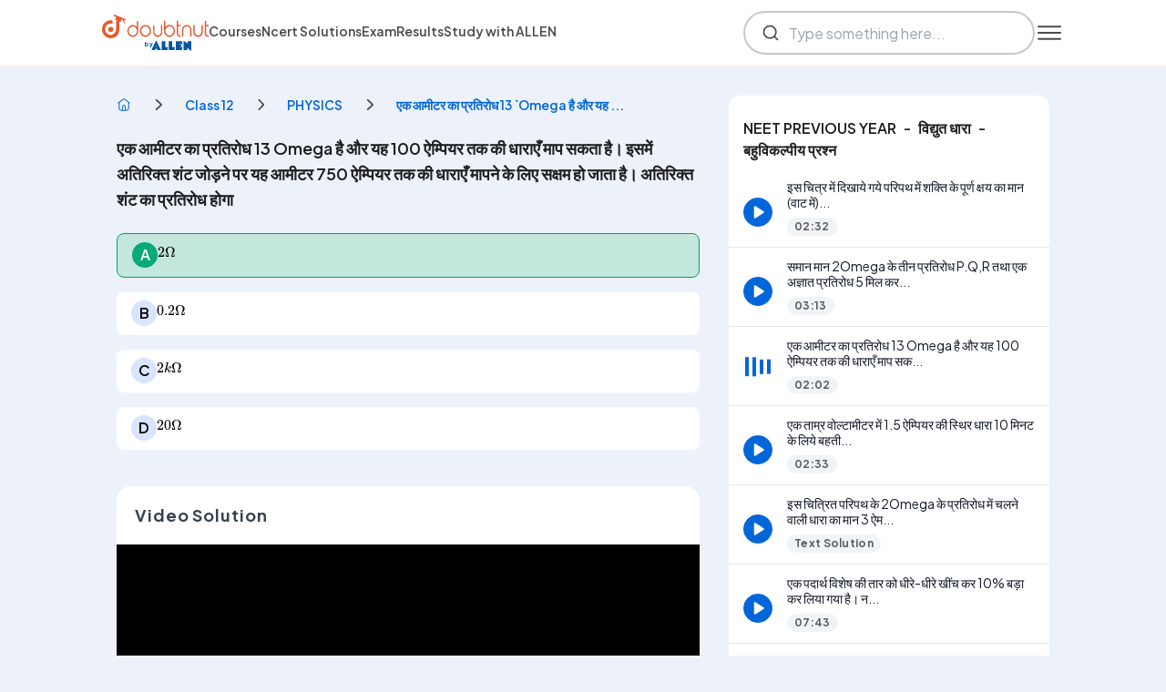

--- FILE ---
content_type: text/javascript
request_url: https://www.doubtnut.com/_next/static/chunks/3977.9cb8811144236504.js
body_size: 1594
content:
(self.webpackChunk_N_E=self.webpackChunk_N_E||[]).push([[3977],{53977:function(e,l,t){"use strict";t.r(l);var n=t(85893),s=t(67294),a=t(85518),i=t(94289),o=t(33576),d=t(29731),r=t(2924);l.default=e=>{var l,c,m,u,v;let[x]=(null==e?void 0:e.webBottomSheetNudge)||[],h=(0,s.useRef)(0),[p,w]=(0,s.useState)(!1),{subject:g,targetGroupType:b,studentClass:f}=e,j=()=>{var e;null===(e=window.dataLayer)||void 0===e||e.push({event:"downloadapp-close"}),w(!1)},{primarytype:_}=x,N=()=>{200>Math.abs(window.scrollY-h.current)||(window.removeEventListener("scroll",N),w(!0))},k=()=>{var e,l;null===(e=window.dataLayer)||void 0===e||e.push({event:"downloadapp-open"}),(0,r.VI)(new Date("9999").getTime().toString()),window.open(null==x?void 0:null===(l=x.cta)||void 0===l?void 0:l.href),w(!1)};return(0,s.useEffect)(()=>{var e,l;let t=(0,r.FG)();if((Math.floor((new Date().getTime()-Number(t))/1e3/60/60)>=12||!t)&&a.tq)return(0,r.VI)(new Date().getTime().toString()),null===(l=window)||void 0===l||null===(e=l.dataLayer)||void 0===e||e.push({event:"downloadapp-show"}),h.current=window.scrollY,window.addEventListener("scroll",N),()=>{window.removeEventListener("scroll",N)}},[]),(0,n.jsx)(i.Z,{isOpen:p,onClose:j,detent:"content-height",mountPoint:null===(m=t.g)||void 0===m?void 0:null===(c=m.window)||void 0===c?void 0:null===(l=c.document)||void 0===l?void 0:l.getElementById("base-layout"),disableDrag:!0,children:(0,n.jsxs)(a.$,{children:[(0,n.jsx)(d.Z,{children:(0,n.jsxs)(i.Z.Container,{className:"!bg-secondary ".concat("description"==_?"!rounded-t-3xl":"!rounded-t-[5rem]"),children:[(0,n.jsx)("button",{id:"downloadapp-bottomsheet-close",name:"login-bottomsheet-close",className:"absolute p-2 right-4 -top-12 bg-white rounded-full  text-black flex justify-center items-center",onClick:j,children:(0,n.jsx)(o.Z,{className:"w-4 h-4 text-inherit"})}),(0,n.jsxs)(i.Z.Content,{className:"description"==_?"p-4":"pb-4",children:["description"==_?(0,n.jsxs)(n.Fragment,{children:[(0,n.jsx)("div",{children:(0,n.jsx)("img",{src:null==x?void 0:x.logo_one})}),(0,n.jsxs)("div",{children:[(0,n.jsx)("h2",{className:"mt-4 font-bold text-md lg:text-lg w-3/4",children:null==x?void 0:x.title}),(0,n.jsx)("p",{className:"text-xs text-text-inactive mt-2",children:null==x?void 0:x.subtitle})]}),(0,n.jsxs)("div",{className:"flex flex-col card !bg-body-bg gap-6 rounded-2xl mt-6 font-semibold text-sm py-4 pl-8 pr-14 ml-8",children:[(0,n.jsx)("div",{className:"absolute right-4 top-4",children:(0,n.jsx)("img",{className:"max-md:max-w-[142px] max-md:max-h-[130px] max-md:min-h-[130px] max-md:min-w-[80px]",src:null==x?void 0:x.sectionImgSrc})}),null==x?void 0:null===(u=x.descriptionList)||void 0===u?void 0:u.map((e,l)=>(0,n.jsx)(n.Fragment,{children:(0,n.jsxs)("div",{className:"flex items-center",children:[(0,n.jsx)("img",{src:null==e?void 0:e.sectionImgSrc,className:"absolute left-6"}),(0,n.jsx)("div",{dangerouslySetInnerHTML:{__html:null==e?void 0:e.text}})]})}))]})]}):(0,n.jsx)(n.Fragment,{children:(0,n.jsx)("img",{onClick:k,src:null==x?void 0:x.sectionImgSrc})}),(0,n.jsx)("div",{children:(0,n.jsx)("button",{onClick:k,className:"mt-6 btn btn-primary w-full",children:null==x?void 0:null===(v=x.cta)||void 0===v?void 0:v.title})})]})]})}),(0,n.jsx)(i.Z.Backdrop,{className:"!bg-black/70",onTap:e=>{e.stopPropagation()}})]})})}},33576:function(e,l,t){"use strict";var n=t(85893);l.Z=e=>{var l;return(0,n.jsx)("svg",{"aria-hidden":"true",focusable:"false","data-prefix":"fas","data-icon":"xmark",className:"svg-inline--fa fa-xmark ".concat(null!==(l=e.className)&&void 0!==l?l:""),role:"img",xmlns:"http://www.w3.org/2000/svg",viewBox:"0 0 320 512",children:(0,n.jsx)("path",{fill:"currentColor",d:"M310.6 150.6c12.5-12.5 12.5-32.8 0-45.3s-32.8-12.5-45.3 0L160 210.7 54.6 105.4c-12.5-12.5-32.8-12.5-45.3 0s-12.5 32.8 0 45.3L114.7 256 9.4 361.4c-12.5 12.5-12.5 32.8 0 45.3s32.8 12.5 45.3 0L160 301.3 265.4 406.6c12.5 12.5 32.8 12.5 45.3 0s12.5-32.8 0-45.3L205.3 256 310.6 150.6z"})})}},29731:function(e,l,t){"use strict";var n=t(85893),s=t(37625),a=t.n(s);l.Z=e=>(0,n.jsx)("div",{className:"".concat(a().variable," font-sans"),children:e.children})},37625:function(e){e.exports={style:{fontFamily:"'__Plus_Jakarta_Sans_646807', '__Plus_Jakarta_Sans_Fallback_646807'",fontStyle:"normal"},className:"__className_646807",variable:"__variable_646807"}}}]);
//# sourceMappingURL=3977.9cb8811144236504.js.map

--- FILE ---
content_type: text/javascript
request_url: https://www.doubtnut.com/_next/static/chunks/pages/VideoPage-5548981d7c5c24e8.js
body_size: 7516
content:
(self.webpackChunk_N_E=self.webpackChunk_N_E||[]).push([[4307],{93988:function(e,t,a){(window.__NEXT_P=window.__NEXT_P||[]).push(["/VideoPage",function(){return a(29124)}])},77947:function(e,t,a){"use strict";var n=a(85893),s=a(25675),l=a.n(s),i=a(76576);t.Z=e=>{var t,a,s,o;let{href:c,imgUrl:r,alt:d}=e.data,u={};e.id&&(u.id=e.id);let x={};return(e.data.width&&(x.maxWidth="".concat(e.data.width,"px")),e.data.height&&(x.maxHeight="".concat(e.data.height,"px")),c)?(0,n.jsx)("div",{...u,children:(0,n.jsx)("a",{onClick:e=>{let t=e.currentTarget.getAttribute("href"),a=e.currentTarget.getAttribute("data-gtm-href")||t||c;window.open(a,"_blank","noopener,noreferrer"),e.preventDefault()},style:x,className:"my-4 block max-w-full mx-auto ".concat(null!==(t=e.className)&&void 0!==t?t:""),href:c,target:"_blank",rel:"noopener noreferrer noindex nofollow","data-gtm-banner":"true",children:(0,n.jsx)(l(),{priority:!!e.eagerLoad,className:"!my-0 w-full ".concat(null!==(a=e.imageClassName)&&void 0!==a?a:""),src:r||"",width:e.data.width||300,height:e.data.height||200,alt:null!=d?d:"",placeholder:"blur",blurDataURL:(0,i.Z)(e.data.width||300,e.data.height||200)})})}):(0,n.jsx)("div",{...u,style:x,className:"my-4 block max-w-full mx-auto ".concat(null!==(s=e.className)&&void 0!==s?s:""),children:(0,n.jsx)(l(),{priority:!!e.eagerLoad,className:"!my-0 w-full ".concat(null!==(o=e.imageClassName)&&void 0!==o?o:""),src:r||"",width:e.data.width||300,height:e.data.height||200,alt:null!=d?d:"",placeholder:"blur",blurDataURL:(0,i.Z)(e.data.width||300,e.data.height||200)})})}},15828:function(e,t,a){"use strict";a.d(t,{Z:function(){return x}});var n=a(85893),s=a(67294),l=a(37073),i=a(28992),o=a(4298),c=a.n(o),r=a(19580),d=a(11163),u=e=>{var t;return(0,n.jsx)("svg",{"aria-hidden":"true",focusable:"false","data-prefix":"fas","data-icon":"house-chimney-outline",className:"".concat(null!==(t=e.className)&&void 0!==t?t:""),role:"img",xmlns:"http://www.w3.org/2000/svg",width:"16",height:"16",viewBox:"0 0 16 16",fill:"none",children:(0,n.jsx)("path",{d:"M14.4733 5.74671L10.5867 2.72004C9.44001 1.82671 8.81334 1.33337 8.00001 1.33337C7.18667 1.33337 6.56 1.82671 5.41334 2.72004L1.52667 5.74671C1.30667 5.91337 1.26667 6.23337 1.44 6.44671C1.60667 6.66004 1.90667 6.70004 2.12667 6.54004V11.56C2.12667 13.2734 3.52 14.6667 5.22667 14.6667H10.6333C12.34 14.6667 13.7333 13.2734 13.7333 11.5667V6.43337L13.86 6.53337C13.9533 6.60671 14.06 6.64004 14.1667 6.64004C14.3133 6.64004 14.46 6.57337 14.56 6.44671C14.7267 6.22671 14.6933 5.91337 14.4733 5.74671ZM7.10001 13.6667V9.94004C7.10001 9.44671 7.50001 9.04671 7.99334 9.04671C8.48667 9.04671 8.88667 9.44671 8.88667 9.94004V13.6667H7.09334H7.10001ZM12.7333 5.72004V11.5667C12.7333 12.7267 11.7933 13.6667 10.6333 13.6667H9.90001V9.94004C9.90001 8.89337 9.04667 8.04671 8.00667 8.04671C6.96667 8.04671 6.11334 8.90004 6.11334 9.94004V13.6667H5.23334C4.07334 13.6667 3.13334 12.72 3.13334 11.56V5.82004C3.13334 5.82004 3.12667 5.78671 3.12667 5.77337L6.04 3.50671C7.11334 2.67337 7.56001 2.33337 8.01334 2.33337C8.46667 2.33337 8.91334 2.67337 9.98667 3.50671L12.76 5.66671C12.76 5.66671 12.7467 5.70004 12.7467 5.72004H12.7333Z",fill:"currentColor"})})},x=e=>{var t,a,o;let x=(0,d.useRouter)(),m=e.currentText.length>20?"".concat(e.currentText.slice(0,40),"..."):e.currentText,h=(null===(t=e.className)||void 0===t?void 0:t.includes("bg-"))?"text-white":"text-accent font-semibold",p=(null===(a=e.className)||void 0===a?void 0:a.includes("bg-"))?"text-white":"text-body",v=(null===(o=e.className)||void 0===o?void 0:o.includes("bg-"))?"text-white":"text-accent font-semibold",b=e.breadcrumbs.filter(e=>e.url);return(0,n.jsxs)(n.Fragment,{children:[!!b.length&&(0,n.jsx)(c(),{type:"application/ld+json",id:"breadcrumb-schema",strategy:"beforeInteractive",children:JSON.stringify({"@context":"https://schema.org","@id":"".concat(r.CZ).concat(x.asPath,"#breadcrumb"),"@type":"BreadcrumbList",name:"BreadcrumbList",itemListElement:b.map((e,t)=>({"@type":"ListItem",position:t+1,item:{"@id":"".concat(r.CZ).concat(e.url),name:e.text},name:"BreadcrumbListItem"}))})}),(0,n.jsx)("nav",{className:"text-gray-700 py-4 ".concat(e.className||""),"aria-label":"Breadcrumb",children:(0,n.jsx)("div",{className:"body-content not-prose mt-0",children:(0,n.jsx)("section",{className:"my-0",children:(0,n.jsxs)("ol",{id:"breadcrumb",className:"list-reset flex items-center p-0 space-x-1 sm:space-x-3 overflow-x-auto mt-0 text-xs lg:text-sm",children:[(0,n.jsx)("li",{children:(0,n.jsx)("a",{href:"/",className:"hover:underline ".concat(h),children:(0,n.jsx)(u,{className:"w-4 h-4"})})}),(0,n.jsx)("li",{children:(0,n.jsx)("span",{className:"px-1.5 sm:px-3 ".concat(h," hover-none"),children:(0,n.jsx)(l.Z,{className:p})})}),e.breadcrumbs.map((e,t)=>{let a=e.text.length>20?"".concat(e.text.slice(0,20),"..."):e.text;return(0,n.jsxs)(s.Fragment,{children:[(0,n.jsxs)("li",{children:[e.url&&(0,n.jsx)(i.Z,{href:e.url,className:"hover:underline w-max block ".concat(h),children:a}),!e.url&&(0,n.jsx)("span",{className:"w-max block ".concat(h),children:e.text})]}),(0,n.jsx)("li",{children:(0,n.jsx)("span",{className:"px-1.5 sm:px-3 ".concat(h," hover-none"),children:(0,n.jsx)(l.Z,{className:p})})})]},t.toString())}),(0,n.jsx)("li",{className:"text-wrap block ".concat(v),children:(0,n.jsx)("span",{className:"block text-wrap",children:m})})]})})})})]})}},70973:function(e,t,a){"use strict";a.r(t);var n=a(85893),s=a(25675),l=a.n(s),i=a(28992);t.default=e=>(0,n.jsx)("div",{className:"flex gap-2 lg:gap-4 ".concat(e.overflow?"overflow-x-auto":"flex-wrap"," ").concat(e.className||""),children:e.items.map((e,t)=>{var a,s,o;return e.onClick?(0,n.jsxs)("button",{id:e.id?"tag-".concat(e.id):"",onClick:e.onClick,className:"pill inline-flex gap-2 justify-center items-center w-max shrink-0 ".concat(null!==(a=e.className)&&void 0!==a?a:""," ").concat(e.type," ").concat(e.selected?"selected":""),children:[e.image&&(0,n.jsx)(l(),{className:"rounded-full h-5 w-5",src:e.image,width:16,height:16,alt:e.text}),(0,n.jsxs)("span",{className:"flex items-center gap-1",children:[e.before,e.text,e.after]})]},t.toString()):e.href?(0,n.jsxs)(i.Z,{id:e.id?"tag-".concat(e.id):"",href:e.href,className:"pill link py-2 clickable inline-flex gap-2 justify-center items-center w-max shrink-0 ".concat(null!==(s=e.className)&&void 0!==s?s:""," ").concat(e.type," ").concat(e.selected?"selected":""),children:[e.image&&(0,n.jsx)(l(),{className:"rounded-full h-5 w-5",src:e.image,width:16,height:16,alt:e.text}),(0,n.jsxs)("span",{className:"flex items-center gap-1",children:[e.before,e.text,e.after]})]},t.toString()):(0,n.jsxs)("span",{id:e.id?"tag-".concat(e.id):"",className:"pill inline-flex gap-2 justify-center items-center w-max shrink-0 ".concat(null!==(o=e.className)&&void 0!==o?o:""," ").concat(e.type," ").concat(e.selected?"selected":""),onClick:e.onClick,children:[e.image&&(0,n.jsx)(l(),{className:"rounded-full h-5 w-5",src:e.image,width:16,height:16,alt:e.text}),(0,n.jsxs)("span",{className:"flex items-center gap-1",children:[e.before,e.text,e.after]})]},t.toString())})})},64350:function(e,t,a){"use strict";var n=a(85893);t.Z=e=>{var t;return(0,n.jsx)("svg",{"aria-hidden":"true",focusable:"false","data-prefix":"fas","data-icon":"book",className:"svg-inline--fa fa-book ".concat(null!==(t=e.className)&&void 0!==t?t:""),role:"img",xmlns:"http://www.w3.org/2000/svg",viewBox:"0 0 448 512",children:(0,n.jsx)("path",{fill:"currentColor",d:"M96 0C43 0 0 43 0 96V416c0 53 43 96 96 96H384h32c17.7 0 32-14.3 32-32s-14.3-32-32-32V384c17.7 0 32-14.3 32-32V32c0-17.7-14.3-32-32-32H384 96zm0 384H352v64H96c-17.7 0-32-14.3-32-32s14.3-32 32-32zm32-240c0-8.8 7.2-16 16-16H336c8.8 0 16 7.2 16 16s-7.2 16-16 16H144c-8.8 0-16-7.2-16-16zm16 48H336c8.8 0 16 7.2 16 16s-7.2 16-16 16H144c-8.8 0-16-7.2-16-16s7.2-16 16-16z"})})}},37073:function(e,t,a){"use strict";var n=a(85893);t.Z=e=>{var t;return(0,n.jsx)("svg",{"aria-hidden":"true",focusable:"false","data-prefix":"fas","data-icon":"chevron-right",className:"svg-inline--fa fa-chevron-right ".concat(null!==(t=e.className)&&void 0!==t?t:""),role:"img",xmlns:"http://www.w3.org/2000/svg",viewBox:"0 0 384 512",children:(0,n.jsx)("path",{fill:"currentColor",d:"M342.6 233.4c12.5 12.5 12.5 32.8 0 45.3l-192 192c-12.5 12.5-32.8 12.5-45.3 0s-12.5-32.8 0-45.3L274.7 256 105.4 86.6c-12.5-12.5-12.5-32.8 0-45.3s32.8-12.5 45.3 0l192 192z"})})}},1274:function(e,t,a){"use strict";var n=a(85893),s=a(67294),l=a(5152),i=a.n(l),o=a(76576),c=a(25675),r=a.n(c),d=a(9473),u=a(81226);let x=i()(()=>Promise.all([a.e(3209),a.e(2544),a.e(5518),a.e(1876),a.e(8997),a.e(6559)]).then(a.bind(a,78593)),{loadableGenerated:{webpack:()=>[78593]},ssr:!1}),m=e=>(0,n.jsx)("div",{className:"relative cursor-pointer embed-responsive embed-responsive-16by9 aspect-video w-full bg-gray-700 lg:rounded-md text-white",children:e.poster&&(0,n.jsx)(r(),{src:e.poster,className:"m-0 w-full lg:rounded-md",alt:"",width:640,height:360,placeholder:"blur",blurDataURL:(0,o.Z)(640,360)})});t.Z=e=>{var t;let a=(0,d.v9)(u.jE);return(0,n.jsx)("div",{className:"not-prose relative embed-responsive embed-responsive-16by9 w-full lg:min-w-[320px] aspect-video overflow-hidden flex items-center justify-center ".concat(a?"border-4":""," ").concat(null!==(t=e.className)&&void 0!==t?t:""),children:(0,n.jsx)(s.Suspense,{fallback:(0,n.jsx)(m,{poster:e.poster}),children:(0,n.jsx)(x,{...e,autoplay:e.autoplay||e.isInModal,avoidAds:!0})})},"".concat(e.videoData.question_id))}},29124:function(e,t,a){"use strict";a.r(t),a.d(t,{__N_SSP:function(){return H},default:function(){return M}});var n=a(85893),s=a(19580),l=a(2962),i=a(2924),o=a(11163),c=e=>{let t=(0,o.useRouter)(),a=e.videoLanguage?"[".concat(e.videoLanguage).concat("BIOLOGY"===e.subject?" Solution":"","] "):"",c=[a,e.title].filter(Boolean).join("").slice(0,110),r=[];return e.previousUrl&&r.push({rel:"prev",href:"".concat(s.CZ).concat(e.previousUrl)}),e.nextUrl&&r.push({rel:"next",href:"".concat(s.CZ).concat(e.nextUrl)}),(0,n.jsx)(n.Fragment,{children:(0,n.jsx)(l.PB,{title:(0,i.xD)(a,e.title),description:e.metaDescription,openGraph:{url:"".concat(e.canonicalUrl,"#og"),description:e.metaDescription,images:[{url:"".concat(s.sG,"/ss/web-overlay-thumb/").concat(e.answerId,".webp"),alt:"".concat(e.title.slice(0,110))}]},twitter:{cardType:"".concat(s.sG,"/ss/web-overlay-thumb/").concat(e.answerId,".webp")},additionalMetaTags:[{name:"name",content:e.ocrTextClean.slice(0,110).concat(e.questionId.toString())},{name:"url",content:"".concat(s.CZ).concat(t.asPath)},{name:"headline",content:c},{name:"sourceOrganization",content:"Doubtnut"},{name:"title",content:c},{name:"twitter:title",content:c},{name:"twitter:description",content:e.metaDescription},{name:"keywords",content:[...e.keywords,e.title].join()}],additionalLinkTags:[{rel:"dns-prefetch",href:"https://videos.doubtnut.com",crossOrigin:"true"},...r],canonical:e.canonicalUrl})})},r=a(46055),d=a(5152),u=a.n(d),x=a(71842),m=a(1274),h=a(28579),p=a(68962),v=a(64350),b=a(14137),f=e=>{let{subjectName:t,headingText:a,questionClass:s,ocrText:l,typeOfSolution:o}=e,c="Step by step ".concat(o," solution for ").concat(l.replace(RegExp("[`]","g"),"").replace(RegExp("<img[^>]*>|<br[^>]*>","g"),"").trim()," by ").concat((0,i.LF)(t)," experts to help you in doubts & scoring excellent marks in Class ").concat(s," exams.");return(0,n.jsx)("section",{id:"answer-container",className:"flex flex-col justify-center w-full",children:(0,n.jsxs)("div",{className:"card sm:!px-6 rounded-2xl bg-secondary ",children:[(0,n.jsx)("div",{className:"flex items-center justify-between",children:(0,n.jsx)(p.Z,{headingText:a,icon:(0,n.jsx)(v.Z,{})})}),(0,n.jsx)("p",{id:"video-answer-text",className:"w-full font-normal overflow-x-hidden overflow-y-auto mt-2 ease-[0.5s]",children:c}),(0,n.jsx)(b.Z,{updatedOn:e.updatedAt})]})})},g=a(85167),w=a(52023),j=a(22177),_=a(24883),N=a(70973),y=a(77947),C=a(15828),k=a(28992),T=e=>{var t,a,s,l,i;let o="text-xs btn btn-primary py-2 px-3",[c]=(null==e?void 0:e.webvideoStripNudge)||[];return(null==c?void 0:c.title)?(0,n.jsx)("div",{id:"banner-below-video",className:"p-4 bg-secondary h-16 w-full mb-2 rounded-b-2xl",children:(0,n.jsxs)(k.Z,{href:c.cta.href,className:"rounded-b-2xl flex justify-between items-center  w-full h-full no-underline leading-tight transition duration-150 ease-in-out",children:[(0,n.jsxs)("div",{className:"flex items-center gap-2 sm:gap-4",children:[(0,n.jsx)("div",{className:"banner-below-video-logo",dangerouslySetInnerHTML:{__html:c.sectionImgSrc}}),(0,n.jsxs)("div",{className:"flex flex-col gap-2 sm:gap-12 sm:flex-row sm:items-center justify-between",children:[(0,n.jsx)("div",{className:"banner-below-video-title inline-flex gap-1 items-center text-xs font-bold my-0",dangerouslySetInnerHTML:{__html:c.title}}),(0,n.jsx)("div",{className:"banner-below-video-subtitle inline-flex gap-1 items-center text-[10px] my-0",dangerouslySetInnerHTML:{__html:c.subtitle}})]})]}),(0,n.jsxs)("div",{className:"mt-auto",children:[!(null===(t=c.cta)||void 0===t?void 0:t.href)&&(0,n.jsx)("button",{className:"banner-below-video-cta ".concat(c.cta.text?o:""),dangerouslySetInnerHTML:{__html:null!==(s=null!==(a=c.cta.text)&&void 0!==a?a:c.cta.src)&&void 0!==s?s:""}}),c.cta.href&&(0,n.jsx)(k.Z,{href:c.cta.href,className:"banner-below-video-cta ".concat(c.cta.text?o:""),dangerouslySetInnerHTML:{__html:null!==(i=null!==(l=c.cta.text)&&void 0!==l?l:c.cta.imgSrc)&&void 0!==i?i:""}})]})]})}):(0,n.jsx)(n.Fragment,{})};let Z=u()(()=>Promise.all([a.e(1219),a.e(6476)]).then(a.bind(a,76476)),{loadableGenerated:{webpack:()=>[76476]}}),L=u()(()=>Promise.all([a.e(5387),a.e(641),a.e(4289),a.e(3977)]).then(a.bind(a,53977)),{loadableGenerated:{webpack:()=>[53977]}}),q=u()(()=>Promise.all([a.e(8917),a.e(3168)]).then(a.bind(a,62774)),{loadableGenerated:{webpack:()=>[62774]}}),S=u()(()=>Promise.all([a.e(8917),a.e(7161)]).then(a.bind(a,61093)),{loadableGenerated:{webpack:()=>[61093]}}),I=u()(()=>a.e(6768).then(a.bind(a,36768)),{loadableGenerated:{webpack:()=>[36768]}}),D=e=>{let{videoData:t}=e,a=[{id:"class",text:"Class ".concat(t.class),href:"/class-".concat(t.class),className:"text-sm !no-underline !rounded-xl",type:"pillShadow"}];return t.subject&&a.push({id:"subject",text:t.subject,href:"/class-".concat(t.class,"/").concat(t.subject.toLowerCase().split(" ").join("-")),className:"text-sm !no-underline !rounded-xl",type:"pillShadow"}),t.chapter&&a.push({id:"chapter",text:t.chapter,href:"/class-".concat(t.class,"/").concat(t.subject.toLowerCase().split(" ").join("-"),"/").concat(t.chapter.toLowerCase().split(" ").join("-")),className:"text-sm !no-underline !rounded-xl",type:"pillShadow"}),(0,n.jsxs)("section",{className:"my-0",children:[(0,n.jsx)("hr",{className:"my-8 sm:my-12"}),(0,n.jsx)(N.default,{items:a})]})};var H=!0,M=e=>{var t,a,l,o,d,u,v,b,N,k,H,M,G,E,U,V,B,P,R,A,F,O,J,z,X,K,Q,Y,W,$,ee,et,ea;let{language:en}=e.query,{videoData:es,textSolutionMathJax:el,canonicalUrl:ei}=e,eo=(null===(o=e.breadcrumbs)||void 0===o?void 0:null===(l=o.items)||void 0===l?void 0:l.slice(0,(null===(a=e.breadcrumbs)||void 0===a?void 0:null===(t=a.items)||void 0===t?void 0:t.length)-1))||[],ec=null===(N=e.breadcrumbs)||void 0===N?void 0:null===(b=N.items)||void 0===b?void 0:null===(d=b[(null===(v=e.breadcrumbs)||void 0===v?void 0:null===(u=v.items)||void 0===u?void 0:u.length)-1])||void 0===d?void 0:d.text,{subject:er,class:ed,matched_questions:eu,chapter:ex,total_likes:em}=es,eh=(0,i.vh)(e.ocrText),ep=null!==(A=s.pe[null!=en?en:"default"])&&void 0!==A?A:s.pe.default,ev=(0,i.LF)(er||""),eb=(null==ev?void 0:ev.toLowerCase().includes("bio"))||!1,ef=es.question_id%2==0,eg=!!e.videoData.is_answered,ew=!!e.videoData.is_text_answered,ej=!!es.answer_image_url,e_=!!(es.text_solution.opt_1&&es.text_solution.opt_2&&es.text_solution.opt_3&&es.text_solution.opt_4),{typeOfSolution:eN,typeOfSolutionText:ey}=(0,i.t0)(ej,ew,eg),eC=(0,i.wv)(eb,ey,eh||"",ev,ed,ex),ek=(0,i.vh)(es.text_solution.solutions);ek&&(eC="".concat(ek).concat(ek.length<50?eh:""));let eT=(0,i.Xj)(null!=eh?eh:"",es.text_solution),eZ=eg?(0,r.tm)(es.video_locale):"",eL=null!==(F=null===(H=es.current_playlist.resources)||void 0===H?void 0:H[(null===(k=es.current_playlist.resources)||void 0===k?void 0:k.findIndex(e=>e.current))+1])&&void 0!==F?F:eu[0];eL&&(eL.canonicalUrlRelative="/qna/".concat(eL.question_id));let eq=null===(G=es.current_playlist.resources)||void 0===G?void 0:G[(null===(M=es.current_playlist.resources)||void 0===M?void 0:M.findIndex(e=>e.current))-1];eq&&(eq.canonicalUrlRelative="/qna/".concat(eq.question_id)),null===(E=es.current_playlist.resources)||void 0===E||E.forEach(e=>{e.url="/qna/".concat(e.question_id)});let eS={canonicalUrl:ei,language:en,createdAt:(es.answer_creation?new Date(es.answer_creation):null)||new Date("2020-01-01T00:00:00Z"),isAnswered:eg,isTextAnswered:ew,isImageAnswered:ej,answer:{solution:null!==(O=null===(U=es.text_solution)||void 0===U?void 0:U.solutions)&&void 0!==O?O:"",text:null!==(J=null===(V=es.text_solution)||void 0===V?void 0:V.answer)&&void 0!==J?J:"",upvoteCount:e.questionId?e.questionId%1e3+e.questionId%100:(0,i.Ip)(em),options:{opt1:null!==(z=es.text_solution.opt_1)&&void 0!==z?z:"",opt2:null!==(X=es.text_solution.opt_2)&&void 0!==X?X:"",opt3:null!==(K=es.text_solution.opt_3)&&void 0!==K?K:"",opt4:null!==(Q=es.text_solution.opt_4)&&void 0!==Q?Q:""}},ocrTextClean:null!=eh?eh:"",ocrText:null!==(Y=e.ocrText)&&void 0!==Y?Y:"",questionId:e.questionId,answerId:es.answer_id,title:null!=eT?eT:"",metaDescription:eC,keywords:[(0,i.c0)(es.class.toString(),"class"),(0,i.c0)(es.subject),(0,i.c0)("".concat(es.book_name," ").concat(es.chapter))],pageLocale:(0,r.dq)(es.student_id)?"hi":"en",subject:es.subject,class:es.class,hasOptions:e_,videoLanguage:eZ,nextUrl:null==eL?void 0:eL.canonicalUrlRelative,previousUrl:null==eq?void 0:eq.canonicalUrlRelative},eI={imgUrl:es.class&&es.target_group&&es.target_group_type?"https://d10lpgp6xz60nq.cloudfront.net/engagement_framework/942CFB81-29DC-196B-0FF2-EE144F812E49.webp":"".concat(s.sG,"/web_banners/videopage_banner/default.webp"),alt:"Doubtnut Promotions Banner",href:"https://allen.onelink.me/90jx/88lahtgd"},eD=Number(es.class)>12,eH=null!==(W=_.BK[es.target_group_type])&&void 0!==W?W:"Boards",eM=es.subject;return(0,n.jsxs)(n.Fragment,{children:[(0,n.jsxs)("div",{id:"webpage",children:[(0,n.jsx)(c,{...eS}),(0,n.jsx)(L,{...e.videoData.video_banner,studentClass:Number(es.class),subject:eM,targetGroupType:eH,classType:eD?eH:Number(es.class)}),(0,n.jsxs)("div",{id:"article",className:"body-content mt-8 flex flex-col sm:flex-row",children:[(0,n.jsxs)("div",{id:"focus-container",className:"flex items-center flex-col basis-3/4 grow",children:[(0,n.jsx)("div",{id:"abf-container",className:"flex flex-wrap justify-center w-full",children:(0,n.jsxs)("div",{id:"qa-container",className:"flex flex-col items-center grow",children:[e.breadcrumbs&&ec&&(0,n.jsx)(C.Z,{breadcrumbs:eo,currentText:ec,className:"".concat(null===(B=e.breadcrumbs)||void 0===B?void 0:B.className," self-start !pt-0")}),e.ocrTextMathJax&&(0,n.jsxs)("div",{id:"speakableSection",className:"relative w-full overflow-x-auto flex flex-col overflow-y-hidden",children:[(0,n.jsxs)("section",{className:"my-1",children:[(0,n.jsxs)("h1",{id:"ocr-text",className:"text-base lg:text-lg mt-2 mb-0 font-semibold",children:[(0,n.jsx)(x.Z,{ocrText:e.ocrTextMathJax,className:"!w-full inline-block max-w-[calc(100vw-1rem)] overflow-x-auto"}),eZ&&(0,n.jsxs)("span",{className:"text-base float-right",children:["Solution in ",eZ]})]}),e_&&(0,n.jsx)(h.Z,{headingText:ep.text_solution,textSolutionMathJax:el,questionId:es.question_id})]}),eg&&(0,n.jsxs)("section",{children:[(0,n.jsx)("div",{className:"card rounded-2xl rounded-b-none !pl-5 !my-1 !mb-0",children:(0,n.jsx)(p.Z,{headingText:ep.videoSolution})}),(0,n.jsx)("div",{className:"w-full flex justify-start ",children:(0,n.jsx)(m.Z,{className:"lg:card !rounded-t-none ".concat(e.videoData.video_banner?"lg:!rounded-b-none":"lg:rounded-2xl"," !p-0"),videoData:es,videoTitle:eh,previousVideo:eq,nextVideo:eL,query:e.query,adLocale:(0,r.nx)(es.student_id)?"hi":"en",alternateVideoLanguages:e.alternateVideoLanguages,page:_.qX.VIDEO_PAGE,fetchResource:!0,poster:"".concat(s.sG,"/ss/web/").concat(es.answer_id,".webp")})}),(null===(P=e.videoData.video_banner)||void 0===P?void 0:P.title)?(0,n.jsx)(T,{...e.videoData.video_banner}):(0,n.jsx)(w.Z,{id:es.current_playlist.id,subject:es.subject,book:es.current_playlist.book||es.book_name,chapter:es.current_playlist.chapter,exercise:es.current_playlist.exercise,resources:es.current_playlist.resources})]})]}),eg&&!(null===(R=e.videoData.video_banner)||void 0===R?void 0:R.title)&&(0,n.jsx)("section",{children:(0,n.jsx)(y.Z,{className:"!my-0 sm:!my-4",imageClassName:"rounded-2xl",id:"videopage-promotion-banner",data:eI})}),(0,n.jsx)(j.Z,{aiGenerated:es.aiGeneratedSolution,headingText:ep.text_solution,textSolutionMathJax:el,onlyText:!eg,questionId:es.question_id,updatedAt:null==es?void 0:es.updatedAt}),!eg&&(0,n.jsx)("section",{children:(0,n.jsx)(y.Z,{className:"!my-0 sm:!my-4",imageClassName:"rounded-2xl",id:"videopage-promotion-banner",data:eI})}),(0,n.jsx)("section",{className:"!my-1 max-w-screen",children:(0,n.jsx)(I,{questionId:es.question_id,ocrText:eT,ocrTextClean:eh,canonicalUrl:ei})}),eg&&!(null==el?void 0:el.solution)&&(0,n.jsx)(f,{headingText:ep.answer,typeOfSolution:eN,subjectName:ev,questionClass:ed,ocrText:e.ocrText,updatedAt:null==es?void 0:es.updatedAt})]})}),(0,n.jsxs)("div",{id:"btf-container",className:"flex flex-col w-full",children:[(0,n.jsx)(D,{videoData:es}),(0,n.jsx)(Z,{isEven:ef,languageHeadings:ep,book:es.book_name,matchedQuestions:null!==($=es.matched_questions)&&void 0!==$?$:[],matchedTextQuestions:null!==(ee=es.matched_text_questions)&&void 0!==ee?ee:[],similarMathJax:null!==(et=e.similarMathJax)&&void 0!==et?et:[],similarMathJaxText:null!==(ea=e.similarMathJaxText)&&void 0!==ea?ea:[]})]})]}),(0,n.jsx)("div",{id:"playlist-container",className:"flex-col grow hidden lg:flex basis-1/4 pl-8 lg:max-w-sm space-y-4",children:(0,n.jsx)(g.Z,{data:{header:!0,book:es.current_playlist.book||es.book_name,chapter:es.current_playlist.chapter,exercise:es.current_playlist.exercise,resources:es.current_playlist.resources,id:es.current_playlist.id,subject:es.subject}})})]})]}),(0,n.jsx)(S,{questionId:es.question_id}),(0,n.jsx)(q,{title:eh,url:ei})]})}},46055:function(e,t,a){"use strict";a.d(t,{Y7:function(){return i},dq:function(){return s},nx:function(){return l},tm:function(){return o}});let n=[-446,-437,-434,-433,-432,-426,-425,-422,-421,-419,-417,-414,-408,-396,-391,-388,-386,-380,-377,-374,-371,-369,-368,-367,-365,-360,-359,-357,-354,-353,-352,-351,-350,-347,-345,-333,-327,-326,-323,-302,-289,-281,-276,-275,-267,-263,-258,-221,-220,-217,-216,-205,-195,-191,-188,-187,-184,-178,-163,-162,-161,-160,-158,-157,-154,-152,-149,-147,-145,-135,-124,-109,-108,-101,-93,-92,-87,-85,-81,-80,-75,-73,-71,-69,-63,-62,-61,-58,-50,-48,-41,-35,-34,-32,-25,-23,-22,-17,-16,-12,-11,-10,-8,-5,-4,22,69,73,77,78,88,89,90,91];function s(e){return n.includes(e)}function l(e){return n.includes(e)}let i=e=>{switch(e){case"en":default:return"English";case"hi":return"Hindi"}},o=function(e){let t=arguments.length>1&&void 0!==arguments[1]&&arguments[1];switch(e){case"bn-en":return"Bengali";case"hi-en":return t?"Hindi":"";case"ta-en":return"Tamil";case"te-en":return"Telugu";case"gu-en":return"Gujrati";case"kn-en":return"Kannada";case"ml-en":return"Malayalam";case"mr-en":return"Marathi";case"od-en":return"Odia";case"pu-en":return"Punjabi";case"as-en":return"Assamese";default:return""}}},76576:function(e,t,a){"use strict";var n=a(2924);let s=(e,t)=>'\n<svg width="'.concat(e,'" height="').concat(t,'" version="1.1" xmlns="http://www.w3.org/2000/svg" xmlns:xlink="http://www.w3.org/1999/xlink">\n  <defs>\n    <linearGradient id="g">\n      <stop stop-color="#333" offset="20%" />\n      <stop stop-color="#222" offset="50%" />\n      <stop stop-color="#333" offset="70%" />\n    </linearGradient>\n  </defs>\n  <rect width="').concat(e,'" height="').concat(t,'" fill="#333" />\n  <rect id="r" width="').concat(e,'" height="').concat(t,'" fill="url(#g)" />\n  <animate xlink:href="#r" attributeName="x" from="-').concat(e,'" to="').concat(e,'" dur="1s" repeatCount="indefinite"  />\n</svg>');t.Z=(e,t)=>"data:image/svg+xml;base64,".concat((0,n.s3)(s(e,t)))}},function(e){e.O(0,[5675,1664,5518,9238,5387,2574,2888,9774,179],function(){return e(e.s=93988)}),_N_E=e.O()}]);
//# sourceMappingURL=VideoPage-5548981d7c5c24e8.js.map